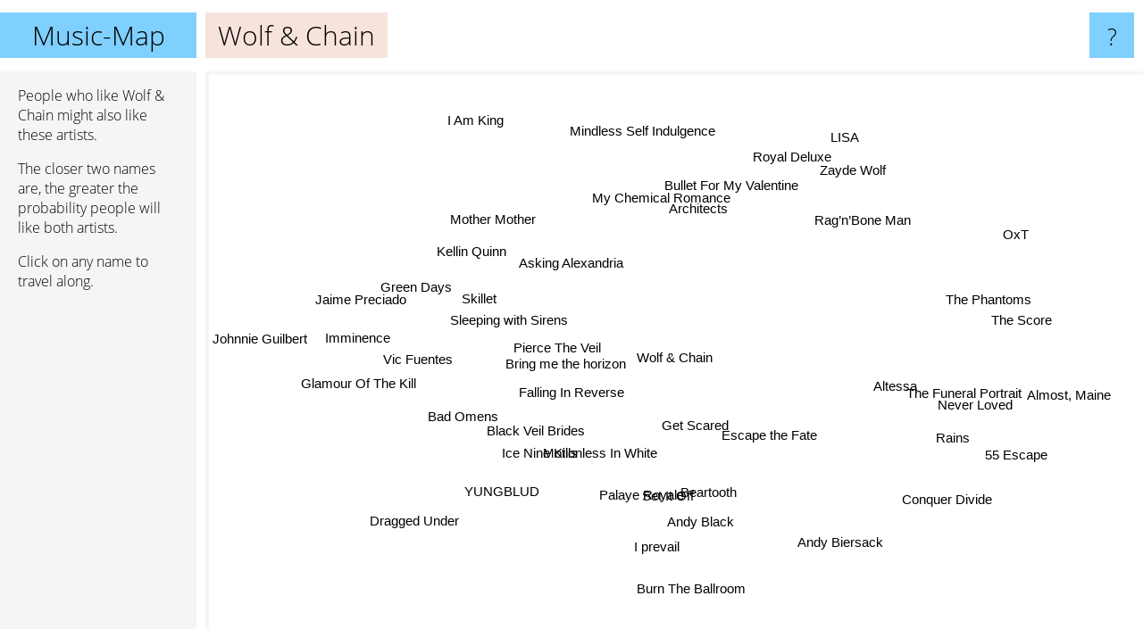

--- FILE ---
content_type: text/html; charset=UTF-8
request_url: https://www.music-map.com/wolf+%26+chain
body_size: 5209
content:
<!doctype html>
<html>
<head>
 <meta name="viewport" content="width=device-width, initial-scale=1">
 <meta property="og:image" content="https://www.music-map.com/elements/objects/og_logo.png">
 <link rel="stylesheet" href="/elements/objects/styles_7_1.css">
 <title>Music like Wolf & Chain - Similar Bands and Artists</title>
 
</head>

<body>

<table class=universe>
 <tr class=heaven>
  <td class=headline>

<table style="width: 100%;"><tr><td>
   <a class=project href="/">Music-Map</a><span id=the_title class=the_title>Wolf & Chain</span>
</td><td style="text-align: right">
   <a class=questionmark href="/info"><span style="font-size: 26px">?</span></a>
</td></tr></table>

  </td>
  <tr>
   <td class=content>
    
<link rel="stylesheet" href="/elements/objects/relator.css">

<div class=map_info>
 <div class=map_info_text><p>People who like Wolf & Chain might also like these artists.</p><p>The closer two names are, the greater the probability people will like both artists.<p>Click on any name to travel along.</p></div>
 <div class=advert><script async class=nogConsent data-src="//pagead2.googlesyndication.com/pagead/js/adsbygoogle.js"></script><!-- Map Responsive --><ins class="adsbygoogle" style="display:block" data-ad-client="ca-pub-4786778854163211" data-ad-slot="6623484194" data-ad-format="auto"></ins><script>(adsbygoogle = window.adsbygoogle || []).push({});</script></div>
</div>

<div id=gnodMap>
 <a href="https://www.gnoosic.com/discussion/wolf+%26+chain.html" class=S id=s0>Wolf & Chain</a>
<a href="pierce+the+veil" class=S id=s1>Pierce The Veil</a>
<a href="altessa" class=S id=s2>Altessa</a>
<a href="get+scared" class=S id=s3>Get Scared</a>
<a href="ice+nine+kills" class=S id=s4>Ice Nine Kills</a>
<a href="falling+in+reverse" class=S id=s5>Falling In Reverse</a>
<a href="motionless+in+white" class=S id=s6>Motionless In White</a>
<a href="bring+me+the+horizon" class=S id=s7>Bring me the horizon</a>
<a href="the+funeral+portrait" class=S id=s8>The Funeral Portrait</a>
<a href="sleeping+with+sirens" class=S id=s9>Sleeping with Sirens</a>
<a href="vic+fuentes" class=S id=s10>Vic Fuentes</a>
<a href="glamour+of+the+kill" class=S id=s11>Glamour Of The Kill</a>
<a href="black+veil+brides" class=S id=s12>Black Veil Brides</a>
<a href="set+it+off" class=S id=s13>Set It Off</a>
<a href="never+loved" class=S id=s14>Never Loved</a>
<a href="rains" class=S id=s15>Rains</a>
<a href="green+days" class=S id=s16>Green Days</a>
<a href="mother+mother" class=S id=s17>Mother Mother</a>
<a href="skillet" class=S id=s18>Skillet</a>
<a href="palaye+royale" class=S id=s19>Palaye Royale</a>
<a href="bad+omens" class=S id=s20>Bad Omens</a>
<a href="rag%E2%80%99n%E2%80%99bone+man" class=S id=s21>Rag’n’Bone Man</a>
<a href="jaime+preciado" class=S id=s22>Jaime Preciado</a>
<a href="kellin+quinn" class=S id=s23>Kellin Quinn</a>
<a href="yungblud" class=S id=s24>YUNGBLUD</a>
<a href="burn+the+ballroom" class=S id=s25>Burn The Ballroom</a>
<a href="escape+the+fate" class=S id=s26>Escape the Fate</a>
<a href="beartooth" class=S id=s27>Beartooth</a>
<a href="my+chemical+romance" class=S id=s28>My Chemical Romance</a>
<a href="imminence" class=S id=s29>Imminence</a>
<a href="dragged+under" class=S id=s30>Dragged Under</a>
<a href="andy+black" class=S id=s31>Andy Black</a>
<a href="i+prevail" class=S id=s32>I prevail</a>
<a href="bullet+for+my+valentine" class=S id=s33>Bullet For My Valentine</a>
<a href="the+score" class=S id=s34>The Score</a>
<a href="mindless+self+indulgence" class=S id=s35>Mindless Self Indulgence</a>
<a href="asking+alexandria" class=S id=s36>Asking Alexandria</a>
<a href="conquer+divide" class=S id=s37>Conquer Divide</a>
<a href="55+escape" class=S id=s38>55 Escape</a>
<a href="andy+biersack" class=S id=s39>Andy Biersack</a>
<a href="zayde+wolf" class=S id=s40>Zayde Wolf</a>
<a href="lisa" class=S id=s41>LISA</a>
<a href="royal+deluxe" class=S id=s42>Royal Deluxe</a>
<a href="johnnie+guilbert" class=S id=s43>Johnnie Guilbert</a>
<a href="the+phantoms" class=S id=s44>The Phantoms</a>
<a href="oxt" class=S id=s45>OxT</a>
<a href="almost%2C+maine" class=S id=s46>Almost, Maine</a>
<a href="architects" class=S id=s47>Architects</a>
<a href="i+am+king" class=S id=s48>I Am King</a>

</div>

<script>var NrWords=49;var Aid=new Array();Aid[0]=new Array(-1,3.0282,2.70633,2.60827,1.48238,1.44749,1.38228,1.21659,1.16824,1.12415,1.0024,0.955709,0.91128,0.829932,0.824028,0.714537,0.710714,0.703308,0.702921,0.679488,0.67596,0.666989,0.652714,0.646523,0.607626,0.607197,0.597514,0.593417,0.574669,0.571562,0.567059,0.518215,0.510723,0.501595,0.499426,0.491084,0.478646,0.462401,0.444353,0.436979,0.377509,0.370164,0.370046,0.368157,0.364216,0.362715,0.360459,0.353368,0.34719);Aid[1]=new Array(3.0282,-1,0.680155,-1,-1,9.14555,-1,-1,0.267189,-1,8.56192,-1,-1,1.4121,0.226248,-1,-1,-1,-1,-1,-1,-1,4.64831,3.24083,-1,0.469218,4.07575,-1,-1,-1,0.10638,1.13243,-1,-1,-1,-1,-1,0.183764,-1,-1,-1,-1,-1,1.6023,-1,-1,0.070138,-1,-1);Aid[2]=new Array(2.70633,0.680155,-1,5.28171,0.0836898,0.292511,-1,0.319886,6.05712,0.421474,-1,-1,-1,1.42619,4.8723,3.32686,-1,-1,0.298739,-1,-1,-1,-1,-1,0.23622,0.268908,-1,-1,0.134446,-1,0.0451773,-1,0.0287016,0.186739,-1,0.0782946,-1,2.43622,2.24123,-1,-1,-1,-1,-1,-1,-1,1.87299,-1,-1);Aid[3]=new Array(2.60827,-1,5.28171,-1,-1,7.89667,-1,-1,1.56541,2.72437,1.33696,0.801842,9.56427,6.19555,1.35183,-1,-1,-1,0.689211,-1,-1,-1,-1,-1,-1,1.88736,4.94695,-1,-1,0.046634,-1,-1,-1,0.646993,-1,-1,1.33277,0.810913,-1,-1,-1,-1,-1,0.50994,-1,-1,0.464983,-1,-1);Aid[4]=new Array(1.48238,-1,0.0836898,-1,-1,-1,11.5629,1.14475,0.486078,-1,-1,-1,-1,-1,-1,-1,-1,-1,-1,-1,-1,-1,-1,-1,-1,0.645248,0.53453,-1,-1,1.21823,3.58523,-1,-1,-1,-1,-1,-1,0.660447,-1,-1,-1,-1,-1,-1,-1,-1,0.0931641,-1,-1);Aid[5]=new Array(1.44749,9.14555,0.292511,7.89667,-1,-1,-1,4.36903,0.146004,-1,-1,-1,14.231,1.54035,-1,-1,-1,-1,-1,1.23223,-1,-1,-1,3.51624,0.872589,0.575119,8.84219,-1,1.34755,-1,-1,1.84138,-1,-1,-1,-1,2.68565,0.0558096,-1,-1,-1,-1,-1,0.0306706,-1,-1,-1,0.569315,0.140181);Aid[6]=new Array(1.38228,-1,-1,-1,11.5629,-1,-1,2.96679,-1,-1,-1,0.124204,-1,-1,-1,-1,-1,-1,-1,-1,6.13266,-1,-1,-1,-1,-1,-1,-1,-1,-1,1.01433,2.7022,-1,-1,-1,-1,3.28384,-1,-1,-1,-1,-1,-1,-1,-1,-1,-1,-1,-1);Aid[7]=new Array(1.21659,-1,0.319886,-1,1.14475,4.36903,2.96679,-1,0.108402,-1,1.15257,0.0675816,3.48683,-1,0.0805786,0.091866,-1,-1,-1,1.6202,4.35603,-1,0.569246,-1,-1,-1,3.57541,-1,-1,0.780247,0.247238,0.820617,3.253,-1,-1,-1,9.25456,0.16374,0.0620809,-1,-1,-1,-1,0.210345,-1,-1,0.0443942,4.3672,-1);Aid[8]=new Array(1.16824,0.267189,6.05712,1.56541,0.486078,0.146004,-1,0.108402,-1,0.147205,-1,-1,-1,0.348525,4.57953,4.73225,-1,-1,0.0671431,-1,-1,-1,-1,-1,-1,-1,0.116699,-1,-1,-1,-1,-1,0.457919,-1,-1,-1,0.0657138,4.74411,3.68292,-1,-1,-1,-1,-1,-1,-1,3.87341,-1,-1);Aid[9]=new Array(1.12415,-1,0.421474,2.72437,-1,-1,-1,-1,0.147205,-1,3.84781,-1,-1,1.26205,0.116358,0.0852594,-1,-1,-1,0.948185,0.591889,-1,2.18467,3.00741,0.51657,-1,-1,0.554646,-1,-1,-1,-1,-1,-1,0.0554017,-1,5.97321,0.0807843,-1,-1,-1,-1,-1,1.02588,-1,-1,0.0494494,-1,0.401995);Aid[10]=new Array(1.0024,8.56192,-1,1.33696,-1,-1,-1,1.15257,-1,3.84781,-1,-1,1.17468,-1,0.0519649,-1,-1,-1,-1,-1,-1,-1,9.50126,-1,-1,-1,-1,-1,0.474637,-1,-1,-1,-1,-1,-1,-1,0.339756,-1,-1,-1,-1,-1,-1,4.06155,-1,-1,-1,-1,-1);Aid[11]=new Array(0.955709,-1,-1,0.801842,-1,-1,0.124204,0.0675816,-1,-1,-1,-1,-1,-1,-1,-1,-1,-1,-1,-1,-1,-1,-1,-1,-1,-1,0.565827,-1,0.0256731,-1,-1,-1,-1,0.146118,-1,0.060862,-1,-1,-1,-1,-1,-1,-1,-1,-1,-1,-1,-1,-1);Aid[12]=new Array(0.91128,-1,-1,9.56427,-1,14.231,-1,3.48683,-1,-1,1.17468,-1,-1,1.15691,-1,-1,-1,-1,-1,-1,-1,-1,0.69674,-1,-1,0.327005,-1,-1,-1,-1,-1,9.2816,-1,-1,-1,-1,3.87305,0.0588986,-1,-1,-1,-1,-1,0.55909,-1,-1,-1,0.345078,-1);Aid[13]=new Array(0.829932,1.4121,1.42619,6.19555,-1,1.54035,-1,-1,0.348525,1.26205,-1,-1,1.15691,-1,0.306622,-1,-1,-1,-1,-1,-1,0.0149706,-1,-1,-1,3.65659,-1,-1,0.726744,-1,-1,-1,-1,-1,-1,-1,-1,-1,-1,-1,-1,-1,-1,0.00878426,-1,0.0534414,0.214038,-1,-1);Aid[14]=new Array(0.824028,0.226248,4.8723,1.35183,-1,-1,-1,0.0805786,4.57953,0.116358,0.0519649,-1,-1,0.306622,-1,3.44371,-1,-1,0.0321022,-1,0.151272,-1,-1,-1,0.115444,-1,-1,-1,0.0284495,-1,-1,-1,-1,0.0537001,-1,-1,-1,1.43713,2.3856,-1,-1,-1,-1,-1,-1,-1,4.84076,-1,-1);Aid[15]=new Array(0.714537,-1,3.32686,-1,-1,-1,-1,0.091866,4.73225,0.0852594,-1,-1,-1,-1,3.44371,-1,-1,-1,0.104604,-1,-1,-1,-1,-1,-1,-1,-1,-1,0.0201,-1,-1,-1,0.84817,-1,-1,-1,-1,2.76079,4.06703,-1,-1,-1,-1,-1,-1,-1,4.29882,-1,-1);Aid[16]=new Array(0.710714,-1,-1,-1,-1,-1,-1,-1,-1,-1,-1,-1,-1,-1,-1,-1,-1,-1,-1,-1,-1,-1,-1,-1,-1,-1,-1,-1,0.318676,-1,-1,-1,-1,-1,-1,-1,-1,-1,-1,-1,-1,-1,-1,-1,-1,-1,-1,-1,-1);Aid[17]=new Array(0.703308,-1,-1,-1,-1,-1,-1,-1,-1,-1,-1,-1,-1,-1,-1,-1,-1,-1,-1,-1,-1,-1,-1,-1,-1,-1,-1,-1,-1,-1,-1,-1,-1,-1,-1,-1,-1,-1,-1,-1,-1,-1,-1,-1,0.0257177,-1,-1,-1,-1);Aid[18]=new Array(0.702921,-1,0.298739,0.689211,-1,-1,-1,-1,0.0671431,-1,-1,-1,-1,-1,0.0321022,0.104604,-1,-1,-1,-1,-1,0.617962,-1,-1,-1,0.0652002,-1,-1,-1,-1,-1,-1,0.459992,-1,-1,-1,-1,-1,0.136374,-1,0.454241,-1,-1,-1,-1,-1,0.0179503,-1,-1);Aid[19]=new Array(0.679488,-1,-1,-1,-1,1.23223,-1,1.6202,-1,0.948185,-1,-1,-1,-1,-1,-1,-1,-1,-1,-1,-1,-1,-1,-1,3.5699,-1,-1,0.475637,1.26503,-1,0.0520983,4.43991,-1,-1,-1,-1,0.430261,-1,-1,-1,-1,-1,-1,-1,-1,-1,-1,-1,0.0164862);Aid[20]=new Array(0.67596,-1,-1,-1,-1,-1,6.13266,4.35603,-1,0.591889,-1,-1,-1,-1,0.151272,-1,-1,-1,-1,-1,-1,-1,-1,-1,-1,0.0594354,0.11937,2.20401,0.130389,3.439,-1,-1,-1,0.671501,-1,-1,2.24484,-1,-1,-1,-1,-1,-1,-1,-1,-1,0.12847,-1,-1);Aid[21]=new Array(0.666989,-1,-1,-1,-1,-1,-1,-1,-1,-1,-1,-1,-1,0.0149706,-1,-1,-1,-1,0.617962,-1,-1,-1,-1,-1,-1,-1,-1,-1,-1,-1,-1,-1,-1,-1,3.6927,-1,-1,-1,-1,-1,4.29018,-1,4.70894,-1,3.42205,-1,-1,-1,-1);Aid[22]=new Array(0.652714,4.64831,-1,-1,-1,-1,-1,0.569246,-1,2.18467,9.50126,-1,0.69674,-1,-1,-1,-1,-1,-1,-1,-1,-1,-1,-1,-1,-1,-1,-1,0.213157,-1,-1,-1,-1,-1,-1,-1,0.213969,-1,-1,-1,-1,-1,-1,4.68595,-1,-1,-1,-1,-1);Aid[23]=new Array(0.646523,3.24083,-1,-1,-1,3.51624,-1,-1,-1,3.00741,-1,-1,-1,-1,-1,-1,-1,-1,-1,-1,-1,-1,-1,-1,-1,-1,-1,-1,-1,-1,-1,-1,-1,-1,-1,-1,-1,-1,-1,-1,-1,-1,-1,-1,-1,-1,-1,-1,-1);Aid[24]=new Array(0.607626,-1,0.23622,-1,-1,0.872589,-1,-1,-1,0.51657,-1,-1,-1,-1,0.115444,-1,-1,-1,-1,3.5699,-1,-1,-1,-1,-1,-1,-1,-1,0.758717,-1,-1,-1,-1,-1,-1,-1,-1,-1,-1,-1,-1,-1,-1,-1,-1,-1,0.0421571,-1,-1);Aid[25]=new Array(0.607197,0.469218,0.268908,1.88736,0.645248,0.575119,-1,-1,-1,-1,-1,-1,0.327005,3.65659,-1,-1,-1,-1,0.0652002,-1,0.0594354,-1,-1,-1,-1,-1,0.132074,-1,0.110856,-1,-1,-1,-1,-1,-1,-1,-1,-1,-1,-1,-1,-1,-1,-1,-1,-1,-1,-1,-1);Aid[26]=new Array(0.597514,4.07575,-1,4.94695,0.53453,8.84219,-1,3.57541,0.116699,-1,-1,0.565827,-1,-1,-1,-1,-1,-1,-1,-1,0.11937,-1,-1,-1,-1,0.132074,-1,-1,0.478794,-1,-1,-1,-1,-1,-1,-1,2.27299,-1,-1,-1,-1,-1,-1,0.0108654,-1,-1,-1,-1,0.0582174);Aid[27]=new Array(0.593417,-1,-1,-1,-1,-1,-1,-1,-1,0.554646,-1,-1,-1,-1,-1,-1,-1,-1,-1,0.475637,2.20401,-1,-1,-1,-1,-1,-1,-1,-1,0.170497,3.19432,-1,11.0238,0.766118,-1,-1,-1,-1,-1,-1,-1,-1,-1,-1,-1,-1,0.00843704,4.23849,-1);Aid[28]=new Array(0.574669,-1,0.134446,-1,-1,1.34755,-1,-1,-1,-1,0.474637,0.0256731,-1,0.726744,0.0284495,0.0201,0.318676,-1,-1,1.26503,0.130389,-1,0.213157,-1,0.758717,0.110856,0.478794,-1,-1,0.0419726,0.0145375,0.392272,-1,0.84482,0.0931091,-1,-1,0.0249304,-1,0.218022,-1,-1,-1,0.120311,-1,-1,0.0125056,-1,-1);Aid[29]=new Array(0.571562,-1,-1,0.046634,1.21823,-1,-1,0.780247,-1,-1,-1,-1,-1,-1,-1,-1,-1,-1,-1,-1,3.439,-1,-1,-1,-1,-1,-1,0.170497,0.0419726,-1,-1,-1,-1,0.663806,-1,-1,0.572646,-1,-1,-1,-1,-1,-1,-1,-1,-1,-1,2.50147,-1);Aid[30]=new Array(0.567059,0.10638,0.0451773,-1,3.58523,-1,1.01433,0.247238,-1,-1,-1,-1,-1,-1,-1,-1,-1,-1,-1,0.0520983,-1,-1,-1,-1,-1,-1,-1,3.19432,0.0145375,-1,-1,-1,1.84292,-1,-1,0.0444815,0.188601,-1,-1,-1,-1,-1,-1,-1,-1,-1,-1,0.275157,-1);Aid[31]=new Array(0.518215,1.13243,-1,-1,-1,1.84138,2.7022,0.820617,-1,-1,-1,-1,9.2816,-1,-1,-1,-1,-1,-1,4.43991,-1,-1,-1,-1,-1,-1,-1,-1,0.392272,-1,-1,-1,-1,-1,-1,-1,-1,-1,-1,15.1012,-1,-1,-1,-1,-1,-1,-1,-1,-1);Aid[32]=new Array(0.510723,-1,0.0287016,-1,-1,-1,-1,3.253,0.457919,-1,-1,-1,-1,-1,-1,0.84817,-1,-1,0.459992,-1,-1,-1,-1,-1,-1,-1,-1,11.0238,-1,-1,1.84292,-1,-1,-1,-1,-1,-1,1.40751,-1,-1,-1,-1,-1,-1,-1,-1,0.144343,-1,-1);Aid[33]=new Array(0.501595,-1,0.186739,0.646993,-1,-1,-1,-1,-1,-1,-1,0.146118,-1,-1,0.0537001,-1,-1,-1,-1,-1,0.671501,-1,-1,-1,-1,-1,-1,0.766118,0.84482,0.663806,-1,-1,-1,-1,-1,-1,-1,0.0937963,0.117985,-1,-1,-1,-1,-1,-1,-1,-1,-1,-1);Aid[34]=new Array(0.499426,-1,-1,-1,-1,-1,-1,-1,-1,0.0554017,-1,-1,-1,-1,-1,-1,-1,-1,-1,-1,-1,3.6927,-1,-1,-1,-1,-1,-1,0.0931091,-1,-1,-1,-1,-1,-1,-1,-1,-1,-1,-1,-1,-1,-1,-1,-1,-1,-1,-1,-1);Aid[35]=new Array(0.491084,-1,0.0782946,-1,-1,-1,-1,-1,-1,-1,-1,0.060862,-1,-1,-1,-1,-1,-1,-1,-1,-1,-1,-1,-1,-1,-1,-1,-1,-1,-1,0.0444815,-1,-1,-1,-1,-1,-1,-1,-1,-1,-1,-1,-1,-1,-1,-1,-1,-1,-1);Aid[36]=new Array(0.478646,-1,-1,1.33277,-1,2.68565,3.28384,9.25456,0.0657138,5.97321,0.339756,-1,3.87305,-1,-1,-1,-1,-1,-1,0.430261,2.24484,-1,0.213969,-1,-1,-1,2.27299,-1,-1,0.572646,0.188601,-1,-1,-1,-1,-1,-1,0.211189,-1,-1,-1,-1,-1,0.0970612,-1,-1,0.00754489,-1,-1);Aid[37]=new Array(0.462401,0.183764,2.43622,0.810913,0.660447,0.0558096,-1,0.16374,4.74411,0.0807843,-1,-1,0.0588986,-1,1.43713,2.76079,-1,-1,-1,-1,-1,-1,-1,-1,-1,-1,-1,-1,0.0249304,-1,-1,-1,1.40751,0.0937963,-1,-1,0.211189,-1,2.30756,-1,-1,-1,-1,-1,-1,-1,1.52742,-1,-1);Aid[38]=new Array(0.444353,-1,2.24123,-1,-1,-1,-1,0.0620809,3.68292,-1,-1,-1,-1,-1,2.3856,4.06703,-1,-1,0.136374,-1,-1,-1,-1,-1,-1,-1,-1,-1,-1,-1,-1,-1,-1,0.117985,-1,-1,-1,2.30756,-1,-1,-1,-1,-1,-1,-1,-1,2.90816,-1,-1);Aid[39]=new Array(0.436979,-1,-1,-1,-1,-1,-1,-1,-1,-1,-1,-1,-1,-1,-1,-1,-1,-1,-1,-1,-1,-1,-1,-1,-1,-1,-1,-1,0.218022,-1,-1,15.1012,-1,-1,-1,-1,-1,-1,-1,-1,-1,-1,-1,-1,-1,-1,-1,-1,-1);Aid[40]=new Array(0.377509,-1,-1,-1,-1,-1,-1,-1,-1,-1,-1,-1,-1,-1,-1,-1,-1,-1,0.454241,-1,-1,4.29018,-1,-1,-1,-1,-1,-1,-1,-1,-1,-1,-1,-1,-1,-1,-1,-1,-1,-1,-1,-1,5.9806,-1,4.54405,-1,-1,-1,-1);Aid[41]=new Array(0.370164,-1,-1,-1,-1,-1,-1,-1,-1,-1,-1,-1,-1,-1,-1,-1,-1,-1,-1,-1,-1,-1,-1,-1,-1,-1,-1,-1,-1,-1,-1,-1,-1,-1,-1,-1,-1,-1,-1,-1,-1,-1,-1,-1,-1,2.84061,-1,-1,-1);Aid[42]=new Array(0.370046,-1,-1,-1,-1,-1,-1,-1,-1,-1,-1,-1,-1,-1,-1,-1,-1,-1,-1,-1,-1,4.70894,-1,-1,-1,-1,-1,-1,-1,-1,-1,-1,-1,-1,-1,-1,-1,-1,-1,-1,5.9806,-1,-1,-1,5.33284,-1,-1,-1,-1);Aid[43]=new Array(0.368157,1.6023,-1,0.50994,-1,0.0306706,-1,0.210345,-1,1.02588,4.06155,-1,0.55909,0.00878426,-1,-1,-1,-1,-1,-1,-1,-1,4.68595,-1,-1,-1,0.0108654,-1,0.120311,-1,-1,-1,-1,-1,-1,-1,0.0970612,-1,-1,-1,-1,-1,-1,-1,-1,-1,-1,-1,-1);Aid[44]=new Array(0.364216,-1,-1,-1,-1,-1,-1,-1,-1,-1,-1,-1,-1,-1,-1,-1,-1,0.0257177,-1,-1,-1,3.42205,-1,-1,-1,-1,-1,-1,-1,-1,-1,-1,-1,-1,-1,-1,-1,-1,-1,-1,4.54405,-1,5.33284,-1,-1,-1,-1,-1,-1);Aid[45]=new Array(0.362715,-1,-1,-1,-1,-1,-1,-1,-1,-1,-1,-1,-1,0.0534414,-1,-1,-1,-1,-1,-1,-1,-1,-1,-1,-1,-1,-1,-1,-1,-1,-1,-1,-1,-1,-1,-1,-1,-1,-1,-1,-1,2.84061,-1,-1,-1,-1,-1,-1,-1);Aid[46]=new Array(0.360459,0.070138,1.87299,0.464983,0.0931641,-1,-1,0.0443942,3.87341,0.0494494,-1,-1,-1,0.214038,4.84076,4.29882,-1,-1,0.0179503,-1,0.12847,-1,-1,-1,0.0421571,-1,-1,0.00843704,0.0125056,-1,-1,-1,0.144343,-1,-1,-1,0.00754489,1.52742,2.90816,-1,-1,-1,-1,-1,-1,-1,-1,-1,-1);Aid[47]=new Array(0.353368,-1,-1,-1,-1,0.569315,-1,4.3672,-1,-1,-1,-1,0.345078,-1,-1,-1,-1,-1,-1,-1,-1,-1,-1,-1,-1,-1,-1,4.23849,-1,2.50147,0.275157,-1,-1,-1,-1,-1,-1,-1,-1,-1,-1,-1,-1,-1,-1,-1,-1,-1,-1);Aid[48]=new Array(0.34719,-1,-1,-1,-1,0.140181,-1,-1,-1,0.401995,-1,-1,-1,-1,-1,-1,-1,-1,-1,0.0164862,-1,-1,-1,-1,-1,-1,0.0582174,-1,-1,-1,-1,-1,-1,-1,-1,-1,-1,-1,-1,-1,-1,-1,-1,-1,-1,-1,-1,-1,-1);
window.Pop=new Array(31468,64365,5542,23212,15956,61414,23819,151931,2947,51369,13499,1931,37665,41741,1888,2564,7787,81005,110207,35065,20584,11693,7059,5881,60471,6333,33025,22504,574492,6807,3311,13567,22325,65124,56929,50642,51818,3075,2664,5103,13401,55955,19637,3789,12312,3166,1198,32278,1323);
NrWords=49;var Len0=12;</script>
<script src="/elements/objects/related.js"></script>
<script src="/elements/objects/relator.js"></script>

<template id=search_template>
 <form id=search_form class="search" action='map-search.php' method=get>
  <input class="typeahead"
         type="text"
         name="f"
         id="f"
         maxlength="95"
         autocomplete="off">
  <button class=search_button><div class=mglass></div></button>
 </form>
</template>

<script src="/elements/objects/jquery-minified.js"></script>
<script src="/elements/objects/0g-typeahead.js"></script>
<script src="/elements/objects/typeahead.js"></script>

   </td>
  </tr>
</table>

<script type=module>
    import * as mgAnalytics from '/elements/objects/mganalytics.js';
    mgAnalytics.ini(4);
</script>

<script src="https://www.gnod.com/guest/consent_js"></script>

</body>
</html>


--- FILE ---
content_type: text/html; charset=utf-8
request_url: https://www.google.com/recaptcha/api2/aframe
body_size: 266
content:
<!DOCTYPE HTML><html><head><meta http-equiv="content-type" content="text/html; charset=UTF-8"></head><body><script nonce="SEPwuKadNSg4lV2AgYdHJA">/** Anti-fraud and anti-abuse applications only. See google.com/recaptcha */ try{var clients={'sodar':'https://pagead2.googlesyndication.com/pagead/sodar?'};window.addEventListener("message",function(a){try{if(a.source===window.parent){var b=JSON.parse(a.data);var c=clients[b['id']];if(c){var d=document.createElement('img');d.src=c+b['params']+'&rc='+(localStorage.getItem("rc::a")?sessionStorage.getItem("rc::b"):"");window.document.body.appendChild(d);sessionStorage.setItem("rc::e",parseInt(sessionStorage.getItem("rc::e")||0)+1);localStorage.setItem("rc::h",'1769013815231');}}}catch(b){}});window.parent.postMessage("_grecaptcha_ready", "*");}catch(b){}</script></body></html>